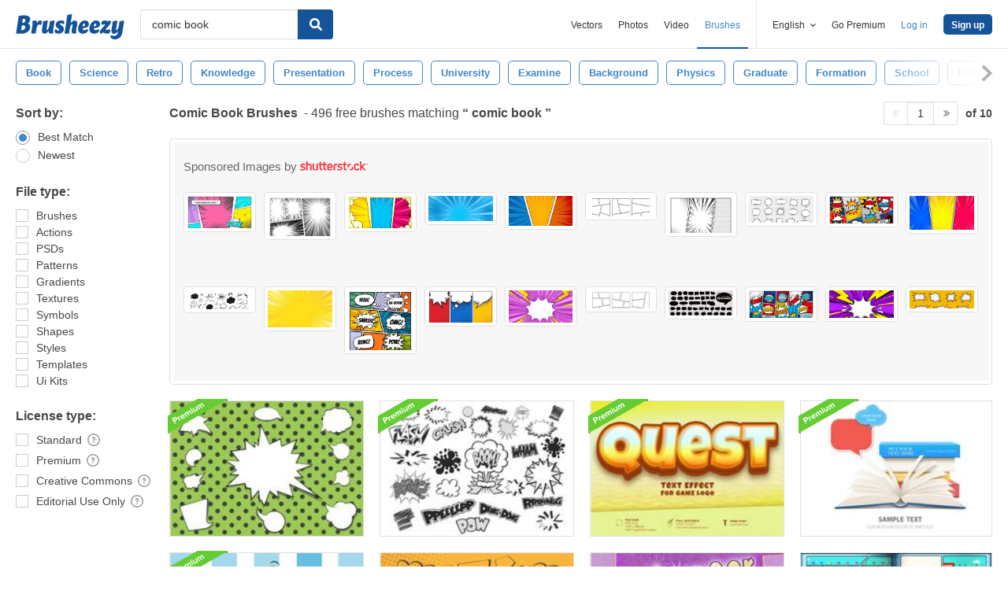

--- FILE ---
content_type: text/plain;charset=UTF-8
request_url: https://c.pub.network/v2/c
body_size: -263
content:
3d8c88f6-1714-42e4-bbcd-89ab917af425